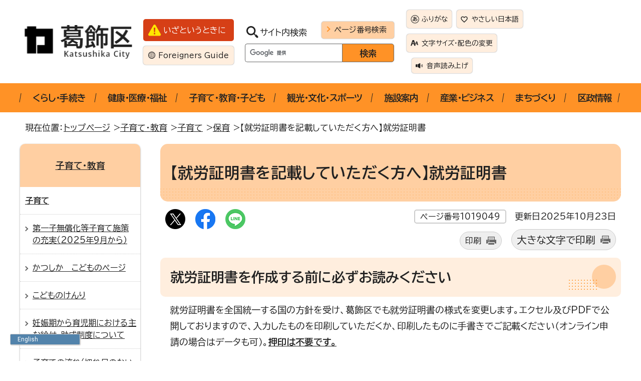

--- FILE ---
content_type: text/html
request_url: https://www.city.katsushika.lg.jp/kosodate/1000056/1002333/1019049.html
body_size: 8118
content:
<!DOCTYPE html>
<html lang="ja">
<head prefix="og: http://ogp.me/ns# fb: http://ogp.me/ns/fb# article: http://ogp.me/ns/article#">
<meta charset="UTF-8">
<!-- Google tag (gtag.js) -->
<script async src="https://www.googletagmanager.com/gtag/js?id=G-GJ3GKLP076"></script>
<script>
window.dataLayer = window.dataLayer || [];
function gtag(){dataLayer.push(arguments);}
gtag('js', new Date());

gtag('config', 'G-GJ3GKLP076');
</script>
<title>【就労証明書を記載していただく方へ】就労証明書｜葛飾区公式サイト</title>
<meta name="viewport" content="width=device-width,initial-scale=1.0,minimum-scale=1.0,maximum-scale=2.0,user-scalable=yes,viewport-fit-cover">
<meta name="description" content="葛飾区公式サイトです。各種手続きのご案内、イベント情報、観光情報、行政情報をお知らせします。">
<meta name="keywords" content="葛飾区,葛飾,かつしか,Katsushika,カツシカ,東京都">
<meta property="fb:admins" content="100002384785562">
<meta property="fb:app_id" content="317743961647796">
<meta name="google-site-verification" content="ww2kLQoQSyL61imOYytNLrwjyQL8mRAiMJikWl6LuNc">
<!--[if lt IE 9]>
<script src="../../../_template_/_site_/_default_/_res/js/html5shiv-printshiv.min.js"></script>
<![endif]-->
<meta property="og:title" content="【就労証明書を記載していただく方へ】就労証明書｜葛飾区公式サイト">
<meta property="og:type" content="article">
<meta property="og:description" content="葛飾区公式サイト">
<meta property="og:url" content="https://www.city.katsushika.lg.jp/kosodate/1000056/1002333/1019049.html">
<meta property="og:image" content="https://www.city.katsushika.lg.jp/_template_/_site_/_default_/_res/images/sns/ogimage.gif">
<meta property="og:site_name" content="葛飾区公式サイト">
<meta property="og:locale" content="ja_JP">
<script src="../../../_template_/_site_/_default_/_res/js/jquery-3.5.1.min.js"></script>
<script>
//<!--
var FI = {};
FI.jQuery = jQuery.noConflict(true);
FI.smpcss = "../../../_template_/_site_/_default_/_res/design/default_smp.css?z";
FI.smpcss2 = "../../../_template_/_site_/_default_/_res/dummy.css";
//-->
</script>
<script src="../../../_template_/_site_/_default_/_res/js/smp.js?z"></script>
<script src="../../../_template_/_site_/_default_/_res/js/common.js" defer></script>
<script src="../../../_template_/_site_/_default_/_res/js/pagetop_fade.js" defer></script>
<script src="../../../_template_/_site_/_default_/_res/js/over.js" async></script>
<script src="../../../_template_/_site_/_default_/_res/js/articleall.js" async></script>
<script src="../../../_template_/_site_/_default_/_res/js/dropdown_menu.js" defer></script>
<script src="https://tsutaeru.cloud/assets/snippet/js/tsutaeru-v2.js?api_key=d8797515-38f4-4cdd-a174-764a4493d9d1"></script>
<script src="../../../_template_/_site_/_default_/_res/js/init.js"></script>
<script src="../../../_template_/_site_/_default_/_res/js/fm_util.js"></script>
<link id="cmncss" href="../../../_template_/_site_/_default_/_res/design/default.css?z" rel="stylesheet" type="text/css" class="pconly">
<link id="printcss" href="../../../_template_/_site_/_default_/_res/print_dummy.css" rel="stylesheet" type="text/css" class="pconly">
<link id="bgcss" href="../../../_template_/_site_/_default_/_res/dummy.css" rel="stylesheet" type="text/css" class="pconly">
<script>
//<!--
var bgcss1 = "../../../_template_/_site_/_default_/_res/a.css";
var bgcss2 = "../../../_template_/_site_/_default_/_res/b.css";
var bgcss3 = "../../../_template_/_site_/_default_/_res/c.css";
var bgcss4 = "../../../_template_/_site_/_default_/_res/dummy.css";
// -->
</script>
<link rel="preconnect" href="https://fonts.googleapis.com">
<link rel="preconnect" href="https://fonts.gstatic.com" crossorigin>
<link href="https://fonts.googleapis.com/css2?family=BIZ+UDPGothic:wght@400;700&family=Open+Sans:wght@700&display=swap" rel="stylesheet">
<link rel="apple-touch-icon-precomposed" href="../../../_template_/_site_/_default_/_res/images/apple-touch-icon-precomposed.png">
<link rel="shortcut icon" href="../../../_template_/_site_/_default_/_res/favicon.ico" type="image/vnd.microsoft.icon">
<link rel="icon" href="../../../_template_/_site_/_default_/_res/favicon.ico" type="image/vnd.microsoft.icon">
<script src="https://api.welltool.site/js/hptrs.js?lang=ja"></script>
<script src="../../../_template_/_site_/_default_/_res/js/analytics.js"></script>
</head>
<body>
<noscript>
<p class="scriptmessage">当ウェブサイトではjavascriptを使用しています。 javascriptの使用を有効にしなければ、一部の機能が正確に動作しない恐れがあります。お手数ですがjavascriptの使用を有効にしてください。</p>
</noscript>
<div id="wrapbg">
<div id="wrap">
<header id="headerbg" class="clearfix" role="banner">
<div id="blockskip" class="pconly"><a href="#HONBUN">エンターキーを押すと、ナビゲーション部分をスキップし本文へ移動します。</a></div>
<div id="header" class="clearfix">
<div id="tlogo">
<p><a href="https://www.city.katsushika.lg.jp/"><img src="../../../_template_/_site_/_default_/_res/design/images/header/tlogo.png" alt="葛飾区公式サイト" width="232" height="72"></a></p>
</div>
<div id="util">
<div class="util1">
<p class="emergency"><a href="../../../1031155.html">いざというときに</a></p>
<p class="foreigners" lang="en"><a href="../../../multilanguages/1009963.html">Foreigners Guide</a></p>
</div>
<div id="sitesearch">
<form role="search" id="cse-search-box" action="https://www.city.katsushika.lg.jp/site/search.html">
<div class="label">
<label for="key">サイト内検索</label>
<a href="../../../about/1030327.html">ページ番号検索</a>
</div>
<input type="hidden" name="cx" value="010984540492088701151:olwbsaz9v2i">
<input type="hidden" name="ie" value="UTF-8">
<input type="text" name="q" size="20" id="key" value="">
<input type="submit" value="検索">
<script src="https://www.google.co.jp/coop/cse/brand?form=cse-search-box&lang=ja"></script>
</form>
</div>
<div id="util2">
<ul>
<li id="tsutaeru-button-ruby" class="furigana"><a href="https://tsutaeru.cloud/ruby.php?uri=https%3A%2F%2Fwww.city.katsushika.lg.jp/kosodate/1000056/1002333/1019049.html">ふりがな</a></li>
<li id="tsutaeru-button-rubyreset" class="furigana"><a href="https://www.city.katsushika.lg.jp/kosodate/1000056/1002333/1019049.html">ふりがなをけす</a></li>
<li id="tsutaeru-button-easy" class="easy"><a href="https://tsutaeru.cloud/easy.php?uri=https%3A%2F%2Fwww.city.katsushika.lg.jp/kosodate/1000056/1002333/1019049.html">やさしい日本語</a></li>
<li class="pconly size"><a href="../../../about/1030328.html">文字サイズ・配色の変更</a></li>
<li class="reader"><button type="button" id="readbtn">音声読み上げ</button></li>
</ul>
<div id="onsei">
<!--IF_TRANS_HIDE:--><script>_tsutaeru.speech.button()</script><!--/IF_TRANS_HIDE:-->
</div>
</div>
</div>
</div>
</header>
<nav id="gnavibg" role="navigation" aria-label="メインメニュー">
<div id="gnavi">
<ul id="topscate" class="clearfix">
<li class="scate scate1">
<button class="tismenu pconly" aria-expanded="false" aria-controls="list1">くらし・手続き</button>
<div id="list1" class="navi" aria-hidden="true">
<div class="gnavilower clearfix">
<p class="gnavidetail"><a href="../../../kurashi/index.html">くらし・手続き<span class="pconly">トップ</span></a></p>
<button class="gnaviclose pconly">閉じる</button>
<!-- ▲▲▲ END gnavilower ▲▲▲ --></div>
<ul class="clearfix pconly">
<li><a href="/kurashi/1000046/index.html">戸籍・住民票など</a></li>
<li><a href="/kurashi/1000047/index.html">税金</a></li>
<li><a href="/kurashi/1000048/index.html">ごみ・リサイクル</a></li>
<li><a href="/kurashi/1000049/index.html">国保・後期高齢・年金</a></li>
<li><a href="/kurashi/1003399/index.html">住まい</a></li>
<li><a href="/kurashi/1000062/index.html">環境</a></li>
<li><a href="/kurashi/1004028/index.html">安全・安心</a></li>
<li><a href="/kurashi/1000061/index.html">各種相談</a></li>
</ul>
<!-- ▲▲▲ END navi ▲▲▲ --></div>
<!-- ▲▲▲ END scate ▲▲▲ --></li>
<li class="scate scate2">
<button class="tismenu pconly" aria-expanded="false" aria-controls="list2">健康・医療・福祉</button>
<div id="list2" class="navi" aria-hidden="true">
<div class="gnavilower clearfix">
<p class="gnavidetail"><a href="../../../kenkou/index.html">健康・医療・福祉<span class="pconly">トップ</span></a></p>
<button class="gnaviclose pconly">閉じる</button>
<!-- ▲▲▲ END gnavilower ▲▲▲ --></div>
<ul class="clearfix pconly">
<li><a href="/kenkou/1000050/index.html">健康・医療</a></li>
<li><a href="/kenkou/1030182/index.html">がん・難病に対する支援</a></li>
<li><a href="/kenkou/1001792/index.html">こころの健康</a></li>
<li><a href="/kenkou/1030183/index.html">健康づくり・啓発</a></li>
<li><a href="/kenkou/1030184/index.html">食育・食の安全</a></li>
<li><a href="/kenkou/1000051/index.html">介護保険</a></li>
<li><a href="/kenkou/1000052/index.html">高齢者福祉</a></li>
<li><a href="/kenkou/1000053/index.html">障害福祉</a></li>
<li><a href="/kenkou/1000055/index.html">生活福祉</a></li>
<li><a href="/kenkou/1030272/index.html">健康・医療・福祉に関する各種相談</a></li>
</ul>
<!-- ▲▲▲ END navi ▲▲▲ --></div>
<!-- ▲▲▲ END scate ▲▲▲ --></li>
<li class="scate scate3">
<button class="tismenu pconly" aria-expanded="false" aria-controls="list3">子育て・教育・子ども</button>
<div id="list3" class="navi" aria-hidden="true">
<div class="gnavilower clearfix">
<p class="gnavidetail"><a href="../../../kosodate/index.html">子育て・教育・子ども<span class="pconly">トップ</span></a></p>
<button class="gnaviclose pconly">閉じる</button>
<!-- ▲▲▲ END gnavilower ▲▲▲ --></div>
<ul class="clearfix pconly">
<li><a href="/kosodate/1000056/index.html">子育て</a></li>
<li><a href="/kosodate/1000057/index.html">教育・学校</a></li>
<li><a href="/kosodate/1002752/index.html">生涯学習</a></li>
<li><a href="/kosodate/1030198/index.html">子育て・教育に関する相談</a></li>
</ul>
<!-- ▲▲▲ END navi ▲▲▲ --></div>
<!-- ▲▲▲ END scate ▲▲▲ --></li>
<li class="scate scate4">
<button class="tismenu pconly" aria-expanded="false" aria-controls="list4">観光・文化・スポーツ</button>
<div id="list4" class="navi" aria-hidden="true">
<div class="gnavilower clearfix">
<p class="gnavidetail"><a href="../../../tourism/index.html">観光・文化・スポーツ<span class="pconly">トップ</span></a></p>
<button class="gnaviclose pconly">閉じる</button>
<!-- ▲▲▲ END gnavilower ▲▲▲ --></div>
<ul class="clearfix pconly">
<li><a href="/tourism/1000064/index.html">観光</a></li>
<li><a href="/tourism/1030208/index.html">学習施設</a></li>
<li><a href="/tourism/1002757/index.html">文化・芸術</a></li>
<li><a href="/tourism/1027563/index.html">文化財保護</a></li>
<li><a href="/tourism/1002753/index.html">スポーツ</a></li>
<li><a href="/event/index.html">イベント情報</a></li>
</ul>
<!-- ▲▲▲ END navi ▲▲▲ --></div>
<!-- ▲▲▲ END scate ▲▲▲ --></li>
<li class="scate scate5">
<button class="tismenu pconly" aria-expanded="false" aria-controls="list5">施設案内</button>
<div id="list5" class="navi" aria-hidden="true">
<div class="gnavilower clearfix">
<p class="gnavidetail"><a href="../../../institution/index.html">施設案内<span class="pconly">トップ</span></a></p>
<button class="gnaviclose pconly">閉じる</button>
<!-- ▲▲▲ END gnavilower ▲▲▲ --></div>
<ul class="clearfix pconly">
<li><a href="/institution/1030218/index.html">電子マップ・施設予約</a></li>
<li><a href="/institution/public/index.html">区役所・区民事務所</a></li>
<li><a href="/institution/1006723/index.html">地域コミュニティ施設</a></li>
<li><a href="/institution/1030223/index.html">健康・医療・福祉施設</a></li>
<li><a href="/institution/1030224/index.html">子育て・教育施設</a></li>
<li><a href="/institution/1030225/index.html">観光・文化・スポーツ施設</a></li>
<li><a href="/institution/1000096/index.html">公園</a></li>
<li><a href="/institution/1000103/index.html">駐車場・駐輪場</a></li>
<li><a href="/institution/1000102/index.html">直売所・農園</a></li>
<li><a href="/institution/1000101/index.html">環境・衛生・清掃施設</a></li>
<li><a href="/institution/1030229/index.html">国や都の施設、区役所</a></li>
</ul>
<!-- ▲▲▲ END navi ▲▲▲ --></div>
<!-- ▲▲▲ END scate ▲▲▲ --></li>
<li class="scate scate6">
<button class="tismenu pconly" aria-expanded="false" aria-controls="list6">産業・ビジネス</button>
<div id="list6" class="navi" aria-hidden="true">
<div class="gnavilower clearfix">
<p class="gnavidetail"><a href="../../../business/index.html">産業・ビジネス<span class="pconly">トップ</span></a></p>
<button class="gnaviclose pconly">閉じる</button>
<!-- ▲▲▲ END gnavilower ▲▲▲ --></div>
<ul class="clearfix pconly">
<li><a href="/business/1000011/index.html">事業者</a></li>
<li><a href="/business/1000066/index.html">産業</a></li>
<li><a href="/business/1019383/index.html">雇用・労働</a></li>
<li><a href="/business/1034628/index.html">広報かつしか（産業・しごと面）</a></li>
</ul>
<!-- ▲▲▲ END navi ▲▲▲ --></div>
<!-- ▲▲▲ END scate ▲▲▲ --></li>
<li class="scate scate7">
<button class="tismenu pconly" aria-expanded="false" aria-controls="list7">まちづくり</button>
<div id="list7" class="navi" aria-hidden="true">
<div class="gnavilower clearfix">
<p class="gnavidetail"><a href="../../../planning/index.html">まちづくり<span class="pconly">トップ</span></a></p>
<button class="gnaviclose pconly">閉じる</button>
<!-- ▲▲▲ END gnavilower ▲▲▲ --></div>
<ul class="clearfix pconly">
<li><a href="/planning/1003608/index.html">土地・開発許可</a></li>
<li><a href="/planning/1003609/index.html">地域街づくり</a></li>
<li><a href="/planning/1003610/index.html">防災街づくり</a></li>
<li><a href="/planning/1030239/index.html">用途地域・都市計画・地区計画</a></li>
<li><a href="/planning/1030242/index.html">道路・屋外広告物・私道</a></li>
<li><a href="/planning/1003614/index.html">河川</a></li>
<li><a href="/planning/1030243/index.html">交通</a></li>
<li><a href="/planning/1003408/index.html">公園</a></li>
<li><a href="/planning/1003620/index.html">街づくり推進条例</a></li>
<li><a href="/planning/1003621/index.html">福祉のまちづくり条例</a></li>
</ul>
<!-- ▲▲▲ END navi ▲▲▲ --></div>
<!-- ▲▲▲ END scate ▲▲▲ --></li>
<li class="scate scate8">
<button class="tismenu pconly" aria-expanded="false" aria-controls="list8">区政情報</button>
<div id="list8" class="navi" aria-hidden="true">
<div class="gnavilower clearfix">
<p class="gnavidetail"><a href="../../../information/index.html">区政情報<span class="pconly">トップ</span></a></p>
<button class="gnaviclose pconly">閉じる</button>
<!-- ▲▲▲ END gnavilower ▲▲▲ --></div>
<ul class="clearfix pconly">
<li><a href="/information/1000074/index.html">区の紹介</a></li>
<li><a href="/information/1000076/index.html">組織図（機構図）</a></li>
<li><a href="/information/kucho/index.html">こんにちは区長です</a></li>
<li><a href="/information/kouho/index.html">広報・広聴</a></li>
<li><a href="/information/1000078/index.html">例規集</a></li>
<li><a href="/information/1030247/index.html">刊行物・葛飾区史</a></li>
<li><a href="/information/1000079/index.html">公文書等管理・情報公開・個人情報保護</a></li>
<li><a href="/information/1000080/index.html">選挙</a></li>
<li><a href="/information/1000081/index.html">監査</a></li>
<li><a href="/information/1000082/index.html">区役所の取り組み</a></li>
<li><a href="/information/1000083/index.html">統計・調査</a></li>
<li><a href="/information/1000084/index.html">計画・報告</a></li>
<li><a href="/information/1000085/index.html">行財政・予算・決算</a></li>
<li><a href="/information/1000086/index.html">職員採用・人材育成</a></li>
<li><a href="/information/1000087/index.html">国際交流・多文化共生</a></li>
<li><a href="/information/1000088/index.html">審議会・委員会</a></li>
<li><a href="/information/1014546/index.html">審査請求</a></li>
<li><a href="/information/1000089/index.html">裁判員制度・検察審査会</a></li>
<li><a href="/information/1030313/index.html">町会・自治会（自治町会）</a></li>
<li><a href="/information/1030314/index.html">地域活動団体</a></li>
<li><a href="/information/1030288/index.html">区政情報に関する各種相談</a></li>
</ul>
<!-- ▲▲▲ END navi ▲▲▲ --></div>
<!-- ▲▲▲ END scate ▲▲▲ --></li>
</ul>
</div>
</nav>
<hr class="hide">
<nav id="tpath" role="navigation" aria-label="現在の位置">
<p>現在位置：&nbsp;
<a href="../../../index.html">トップページ</a> &gt;
<a href="../../../kosodate/index.html">子育て・教育</a> &gt;
<a href="../../../kosodate/1000056/index.html">子育て</a> &gt;
<a href="../../../kosodate/1000056/1002333/index.html">保育</a> &gt;
【就労証明書を記載していただく方へ】就労証明書
</p>
</nav>
<hr class="hide">
<div id="pagebody" class="clearfix lnavileft">
<p class="skip"><a name="HONBUN" id="HONBUN">ここから本文です。</a></p>
<main id="page" role="main">
<article id="content">
<div id="voice">
<h1>【就労証明書を記載していただく方へ】就労証明書</h1>
<div class="box">
<div class="sns ai_skip rs_skip rs_preserve">
<div id="tw"><a href="https://twitter.com/intent/tweet?text=%E3%80%90%E5%B0%B1%E5%8A%B4%E8%A8%BC%E6%98%8E%E6%9B%B8%E3%82%92%E8%A8%98%E8%BC%89%E3%81%97%E3%81%A6%E3%81%84%E3%81%9F%E3%81%A0%E3%81%8F%E6%96%B9%E3%81%B8%E3%80%91%E5%B0%B1%E5%8A%B4%E8%A8%BC%E6%98%8E%E6%9B%B8%ef%bd%9c%E8%91%9B%E9%A3%BE%E5%8C%BA%E5%85%AC%E5%BC%8F%E3%82%B5%E3%82%A4%E3%83%88&url=https%3A%2F%2Fwww.city.katsushika.lg.jp%2Fkosodate%2F1000056%2F1002333%2F1019049.html" target="_blank"><img alt="Xでポスト" height="40" src="../../../_template_/_site_/_default_/_res/images/sns/x.png" width="40" /></a></div>

<div id="fb"><a href="https://www.facebook.com/sharer.php?u=https%3A%2F%2Fwww.city.katsushika.lg.jp%2Fkosodate%2F1000056%2F1002333%2F1019049.html&t=%E3%80%90%E5%B0%B1%E5%8A%B4%E8%A8%BC%E6%98%8E%E6%9B%B8%E3%82%92%E8%A8%98%E8%BC%89%E3%81%97%E3%81%A6%E3%81%84%E3%81%9F%E3%81%A0%E3%81%8F%E6%96%B9%E3%81%B8%E3%80%91%E5%B0%B1%E5%8A%B4%E8%A8%BC%E6%98%8E%E6%9B%B8%ef%bd%9c%E8%91%9B%E9%A3%BE%E5%8C%BA%E5%85%AC%E5%BC%8F%E3%82%B5%E3%82%A4%E3%83%88" target="_blank"><img alt="フェイスブックでシェア" height="40" src="../../../_template_/_site_/_default_/_res/images/sns/share.png" width="40" /></a></div>

<div id="snsline"><a href="https://line.me/R/msg/text/?%E3%80%90%E5%B0%B1%E5%8A%B4%E8%A8%BC%E6%98%8E%E6%9B%B8%E3%82%92%E8%A8%98%E8%BC%89%E3%81%97%E3%81%A6%E3%81%84%E3%81%9F%E3%81%A0%E3%81%8F%E6%96%B9%E3%81%B8%E3%80%91%E5%B0%B1%E5%8A%B4%E8%A8%BC%E6%98%8E%E6%9B%B8%ef%bd%9c%E8%91%9B%E9%A3%BE%E5%8C%BA%E5%85%AC%E5%BC%8F%E3%82%B5%E3%82%A4%E3%83%88%0d%0ahttps%3A%2F%2Fwww.city.katsushika.lg.jp%2Fkosodate%2F1000056%2F1002333%2F1019049.html" target="_blank"><img alt="ラインでシェア" height="40" src="../../../_template_/_site_/_default_/_res/images/sns/lineit.png" width="40" /></a></div>
</div>
<p class="update">
<span class="idnumber">ページ番号1019049</span>　
更新日
令和7年10月23日
</p>
<p class="printbtn pconly"><span class="print"><a href="javascript:void(0);" onclick="print(); return false;">印刷</a></span>　<span class="printl"><a href="javascript:void(0);" onclick="printData(); return false;">大きな文字で印刷</a></span>
</p>
<!-- ▲▲▲ END box ▲▲▲ --></div>
<h2>就労証明書を作成する前に必ずお読みください</h2>
<p>就労証明書を全国統一する国の方針を受け、葛飾区でも就労証明書の様式を変更します。エクセル及びPDFで公開しておりますので、入力したものを印刷していただくか、印刷したものに手書きでご記載ください（オンライン申請の場合はデータも可）。<strong><span class="underline">押印は不要です。</span></strong></p>
<p>令和5年度以前に使用していた「就労（採用内定）証明書」と「就労状況申告書」については廃止しました。使用された場合、新書式での再提出をお願いする可能性がございます。</p>
<h2>【就労証明書等を就労先に依頼する保護者の方へ】</h2>
<p>国の「経済財政運営と改革の基本方針2020」において、リモート社会の実現に向けた取組として押印を不要とする方針が発出されました。このことを踏まえ、葛飾区においても、就労証明書等への就労先事業者印の押印を不要としております。また、訂正印に関しても不要となり、軽微な訂正は二重線、重大な訂正は証明書の出し直しをお願いいたします。なお、就労証明書等への事業者印を不要とすることに際しまして、国から下記について周知するよう通知がありましたので、保育の必要性を証する資料として、就労証明書等を提出する保護者の方はご確認くださいますようお願いいたします。</p>
<p>＊就労証明書等とは、就労証明書、育児休業取得証明書兼同意書、単身赴任証明書（任意書式）を指します。　　　　　　　　　　　　　　　　　　　　　　　　　　　　　　　　　　　　　　　　</p>
<p class="textcenter">　記</p>
<p>「事業所名が記名されている就労証明書等又は就労証明書等に係る電子データを無断で作成し、又は改変を行ったときには、就労先事業者の押印がなくても、有印私文書偽造罪、有印私文書変造罪又は私電磁的記録不正作出罪の構成要件に該当すると認められる場合には、各罪が成立し得ると考えられる。」</p>
<p>＊雇用されている立場にある方が、ご自身で就労証明書を記載するのはお控えください。</p>
<hr>
<p>&nbsp;</p>
<div class="articleall">
<h2 class="kanren plus">添付ファイル</h2>
<ul class="objectlink">
<li class="xls">
<a href="../../../_res/projects/default_project/_page_/001/019/049/shuroushoumei.xlsx" target="_blank" onclick="gtag('event', '1019049',{'event_category':'添付ファイル','event_label':'【エクセル版】就労証明書 （Excel 61.8KB）■https://www.city.katsushika.lg.jp/_res/projects/default_project/_page_/001/019/049/shuroushoumei.xlsx'});" class="ga-tmp" data-type="ga-tmp">【エクセル版】就労証明書 （Excel 61.8KB）<img src="../../../_template_/_site_/_default_/_res/images/parts/newwin1.gif" alt="新しいウィンドウで開きます" width="12" height="11" class="external"></a>
</li>
<li class="pdf">
<a href="../../../_res/projects/default_project/_page_/001/019/049/shuuroushoumei.pdf" target="_blank" onclick="gtag('event', '1019049',{'event_category':'添付ファイル','event_label':'【PDF版】就労証明書 （PDF 123.2KB）■https://www.city.katsushika.lg.jp/_res/projects/default_project/_page_/001/019/049/shuuroushoumei.pdf'});" class="ga-tmp" data-type="ga-tmp">【PDF版】就労証明書 （PDF 123.2KB）<img src="../../../_template_/_site_/_default_/_res/images/parts/newwin1.gif" alt="新しいウィンドウで開きます" width="12" height="11" class="external"></a>
</li>
<li class="pdf">
<a href="../../../_res/projects/default_project/_page_/001/019/049/kisairei.pdf" target="_blank" onclick="gtag('event', '1019049',{'event_category':'添付ファイル','event_label':'【記載例】就労証明書 （PDF 151.6KB）■https://www.city.katsushika.lg.jp/_res/projects/default_project/_page_/001/019/049/kisairei.pdf'});" class="ga-tmp" data-type="ga-tmp">【記載例】就労証明書 （PDF 151.6KB）<img src="../../../_template_/_site_/_default_/_res/images/parts/newwin1.gif" alt="新しいウィンドウで開きます" width="12" height="11" class="external"></a>
</li>
<li class="pdf">
<a href="../../../_res/projects/default_project/_page_/001/019/049/20241017.04.pdf" target="_blank" onclick="gtag('event', '1019049',{'event_category':'添付ファイル','event_label':'【記載要領】就労証明書 （PDF 118.0KB）■https://www.city.katsushika.lg.jp/_res/projects/default_project/_page_/001/019/049/20241017.04.pdf'});" class="ga-tmp" data-type="ga-tmp">【記載要領】就労証明書 （PDF 118.0KB）<img src="../../../_template_/_site_/_default_/_res/images/parts/newwin1.gif" alt="新しいウィンドウで開きます" width="12" height="11" class="external"></a>
</li>
</ul>
</div>
<div class="plugin pconly">
<p>PDFファイルをご覧いただく場合には、Adobe Readerが必要です。お持ちでない方は、<a href="http://get.adobe.com/jp/reader/" target="_blank">アドビ社のサイト</a>（新しいウィンドウで開きます）からダウンロード（無料）してください。</p>
</div>
<div id="reference">
<h2><span>このページに関する</span>お問い合わせ</h2>
<p><strong><span class="division">保育課</span>入園相談係</strong><br>
〒124-8555　葛飾区立石5-13-1　葛飾区役所4階　401番子育て支援窓口<br>
電話：03-5654-8278　ファクス：03-5698-1533<br>
<a class="mail" href="https://www.city.katsushika.lg.jp/cgi-bin2/contacts/G112210">Eメールでのお問い合わせはこちらの専用フォームをご利用ください。</a></p>
</div>
</div>
</article>
<!-- ▲▲▲ END page ▲▲▲ --></main>
<hr class="hide">
<nav id="lnavi" role="navigation" aria-labelledby="localnav">
<div id="menubg">
<div id="menu" class="articleall">
<h2 id="localnav" class="plus"><a href="../../../kosodate/index.html">子育て・教育</a></h2>
<h3><a href="../../../kosodate/1000056/index.html" >子育て</a></h3>
<ul>
<li><a href="../../../kosodate/1000056/1039543.html">第一子無償化等子育て施策の充実（令和7年9月から）</a></li>
<li><a href="../../../kosodate/1000056/1037720/index.html">かつしか　こどものページ</a></li>
<li><a href="../../../kosodate/1000056/1037722/index.html">こどものけんり</a></li>
<li><a href="../../../kosodate/1000056/1031709.html">妊娠期から育児期における主な給付・助成制度について</a></li>
<li><a href="../../../kosodate/1000056/1030342/index.html">子育ての流れ（切れ目のない支援）</a></li>
<li><a href="../../../kenkou/1000050/1001803/index.html">妊娠・出産</a></li>
<li><a href="../../../kenkou/1000050/1001804/index.html">子どもの健康</a></li>
<li><a href="../../../kosodate/1000056/1002336/index.html">各種手当・医療費助成</a></li>
<li class="choice" aria-current="page">保育</li>
<li><a href="../../../kosodate/1000056/1002335/index.html">学童</a></li>
<li><a href="../../../kosodate/1000056/1002341/index.html">ひとり親家庭</a></li>
<li><a href="../../../kosodate/1000056/1023387/index.html">子ども・若者</a></li>
<li><a href="../../../kosodate/1000056/1030355/index.html">子ども・子育て施設</a></li>
<li><a href="../../../kosodate/1000056/1030197/index.html">保育サービス・サポート</a></li>
<li><a href="../../../information/1000084/1006015/1033122/index.html">子どもの権利</a></li>
</ul>
</div><!-- ▲▲▲ END menu ▲▲▲ -->
</div><!-- ▲▲▲ END menubg ▲▲▲ -->
<p class="faqbanner"><a href="../../../faq/index.html">よくある質問</a></p>
</nav>
<!-- ▲▲▲ END pagebody ▲▲▲ --></div>
<aside id="guidebg" role="complementary">
<div id="guide">
<p class="pagetop"><a href="#wrap"><img src="../../../_template_/_site_/_default_/_res/design/images/page/mark_pagetop.png" alt="このページの先頭へ戻る" width="62" height="62"></a></p>
<ul>
<li><a href="javascript:history.back();" class="pageback">前のページへ戻る</a></li>
<li><a href="https://www.city.katsushika.lg.jp/" class="pagehome">トップページへ戻る</a></li>
</ul>
</div>
</aside>
<hr class="hide">
<nav id="jssmpbtmnavi" class="smponly">
<div id="jssmpbtmnavi01"></div>
<div id="jssmpbtmnavi02"></div>
<!-- ▲▲▲ END jssmpbtmnavi ▲▲▲ --></nav>
<hr class="hide">
<footer role="contentinfo">
<div id="footerbg">
<div id="footer">
<div class="left">
<h2>葛飾区役所</h2>
<div id="add">
<address>
〒124-8555　東京都葛飾区立石5-13-1　<br class="smponly">電話：03-3695-1111（代表）
</address>
<p>
月曜日から金曜日の午前8時30分から午後5時(祝日・休日、12月29日から1月3日を除く)<br>
水曜日は業務の一部を午後7時30分まで行っています。<br>
毎月1回日曜日は業務の一部を午前9時から正午まで行っています。
</p>
<div class="telwrap clearfix">
<div class="callcenter">
<a href="../../../information/kouho/callcenter/call.html">
<h3>コールセンター<span>(はなしょうぶコール)</span></h3>
<p class="num"><span>03-6758-2222</span></p>
<p class="textl">区のサービスに関するお問い合わせに<br class="smponly">オペレーターが答えます。</p>
<p class="text">午前8時から午後8時まで 年中無休</p>
</a>
<!-- ▲▲▲ END callcenter ▲▲▲ --></div>
<!-- ▲▲▲ END telwrap ▲▲▲ --></div>
<!-- ▲▲▲ END add ▲▲▲ --></div>
<!-- ▲▲▲ END left ▲▲▲ --></div>
<div class="right">
<div id="addlink">
<ul>
<li class="imglink">
<a href="../../../institution/public/office.html">
<img src="../../../_template_/_site_/_default_/_res/design/images/footer/footer_01.png" alt="" width="32" height="32">
<span>葛飾区総合庁舎</span>
</a>
</li>
<li class="imglink">
<a href="../../../information/1000076/1005536.html">
<img src="../../../_template_/_site_/_default_/_res/design/images/footer/footer_02.png" alt="" width="32" height="32">
<span>各課の仕事・連絡先</span>
</a>
</li>
<li class="imglink">
<a href="../../../kurashi/1000046/1001406/1001459.html">
<img src="../../../_template_/_site_/_default_/_res/design/images/footer/footer_03.png" alt="" width="32" height="32">
<span>休日開庁窓口の開庁時間と取扱業務</span>
</a>
</li>
</ul>
<!-- ▲▲▲ END addlink ▲▲▲ --></div>
<div id="footernavi">
<ul>
<li><a href="../../../about/sitemap.html">サイトマップ</a></li>
<li><a href="../../../about/link.html">リンク集</a></li>
<li><a href="../../../about/privacy.html">個人情報の取り扱い</a></li>
<li><a href="../../../about/copyright.html">著作権</a></li>
<li><a href="https://www.city.katsushika.lg.jp/cgi-bin2/enquetes/6259eac833004a1a902923c5ea3123f3">このページへの評価</a></li>
</ul>
</div>
<!-- ▲▲▲ END right ▲▲▲ --></div>
</div>
</div>
<div id="copy">
<p lang="en">Copyright &copy; Katsushika City, All Rights Reserved.</p>
</div>
</footer>
</div>
</div>
<!-- xmldata for linkcheck start
<linkdata>
<pageid>1019049</pageid>
<pagetitle>【就労証明書を記載していただく方へ】就労証明書</pagetitle>
<pageurl>https://www.city.katsushika.lg.jp/kosodate/1000056/1002333/1019049.html</pageurl>
<device>p</device>
<groupid>g112210</groupid>
<groupname>g112210　子育て支援部　保育課　入園相談係</groupname>
<linktitle></linktitle>
<linkurl></linkurl>
</linkdata>
xmldata for linkcheck end  -->
</body>
</html>


--- FILE ---
content_type: text/html; charset=utf-8
request_url: https://io_1.welltool.site/
body_size: 111
content:
"{\"share\":[]};{\"img\":[]};//asia-northeast1-edrf-data-rfdes.cloudfunctions.net;trans-dll?;1101010001100"

--- FILE ---
content_type: text/css
request_url: https://www.city.katsushika.lg.jp/_template_/_site_/_default_/_res/design/content.css?1215
body_size: 2438
content:
@charset "utf-8";
/*------------------------------------------------------------------------------
[1] 共通設定
[2] メインコンテンツ 共通設定
[3] メインコンテンツ 詳細設定
------------------------------------------------------------------------------*/
/*******************************************************************************
[1] 共通設定
*******************************************************************************/
hr{
	margin:0px 15px 15px 15px;
	height:1px;
	color:#FFFFFF;
	border:solid 1px #CCCCCC;
}
/*　本文へ　*/
#blockskip a{
	color:#FFF;
	background-color:#0062B8;
}
img{
	max-width:100%;
	height:auto;
}
/*******************************************************************************
[2] メインコンテンツ 共通設定
********************************************************************************/
#content p.update, #content2 p.update, #content3 p.update{
	width:auto;
}
#content p span.idnumber, #content2 p span.idnumber, #content3 p span.idnumber{
	border-radius: 5px;
	padding:4px 10px;
	border:2px solid #CCC;
}
/*==============================================================================
	印刷ボタン
==============================================================================*/
#content p span.print,#content2 p span.print,#content3 p span.print,
#content p span.printl,#content2 p span.printl,#content3 p span.printl{
	background: #efefef;
	border:1px solid #CCC;
	border-radius: 100vh;
}
#content p span.print a,#content2 p span.print a,#content3 p span.print a,
#content p span.printl a,#content2 p span.printl a,#content3 p span.printl a{
	background:url(images/content/print.png) no-repeat right 10px center;
}
/*******************************************************************************
[3] メインコンテンツ 詳細設定
********************************************************************************/
/*==============================================================================
	見出し・段落（h1からh6まで）
==============================================================================*/
#content h1,#content2 h1,#content p.faqtitle,#content3 h1{
	margin-bottom:15px;
	padding:30px 20px 30px 20px;
	font-size:170%;
	border-radius: 15px;
	background:#FFCFA2 url(images/content/bgbg.png) repeat-x left bottom 5px;
  position: relative;
}
#content h1::before,#content2 h1::before{
	position:absolute;
	left:1%;
	top:10px;
	height: 1px;
	content:"";
	width:98%;
	background-color   : #FFCFA2;
}
#content h1.h1img::before, #content2 h1.h1img::before,#content3 h1.h1img::before{
	content:none;
}
#content p.faqtitle span,#content h1 span{
	font-size:75%;
	font-weight:normal;
}
#content h2,#content2 h2{
	margin-bottom:10px;
	padding:15px 15px 15px 20px;
	font-size:150%;
	background:#FFEEDE url(images/content/bg.png) no-repeat right 10px center;
	border-radius: 10px;
}
#content h3,#content2 h3{
	padding:3px 5px 8px 20px;
	font-size:130%;
	line-height:1.5;
	position:relative;
}
#content h3::before,#content2 h3::before{
	position:absolute;
	left:0px;
	bottom:0;
	height: 3px;
	content:"";
	width:100%;
	border-radius: 100vh;
	background-color   : #FF9226;
}
#content h4,#content2 h4{
	padding:0px 5px 0px 20px;
	font-size:120%;
	line-height:1.5;
	position:relative;
}
#content h4::before,#content2 h4::before{
	position:absolute;
	left:5px;
	top:0;
	height: 100%;
	content:"";
	width:5px;
	border-radius: 100vh;
	background-color   : #FF9226;
}
#content h5,#content2 h5{
	padding:0px 5px 0px 20px;
	font-size:110%;
	border-bottom:2px dotted #FF9226;
}
#content h6,#content2 h6{
	padding:0px 5px 0px 20px;
	font-size:100%;
}
#content p,#content2 p{
	margin-bottom:15px;
	margin-left:20px;
}
/*　詳細情報　*/
#content p.plus{
	margin-bottom:15px;
	margin-left:0px;
	padding:5px 10px 5px 15px;
	background:#DFEFF9;
	font-weight:bold;
	border-bottom:1px solid #B1AAA1;
}
/*==============================================================================
	リスト
==============================================================================*/
#content ul > li,
#content2 ul > li{
	position:relative;
	list-style:none;
}
#content ul:not([class]) > li:not([class])::after,
#content2 ul:not([class]) > li:not([class])::after{
	width:8px;
	height:8px;
	position:absolute;
	top:.4em;
	left:-18px;
	content:'';
	background-color:#FF9226;
	border-radius:25px;
}
#content ul:not([class]) > li:not([class]) ul:not([class]) > li::after,
#content2 ul:not([class]) > li:not([class]) ul:not([class]) > li::after{
	margin-left:35px;
	width:6px;
	height:6px;
	top:.4em;
	left:-52px;
	border:#0057B8;
	border-radius:25px;
}
/*------------------------------------------------------------------------------
	定義リスト
------------------------------------------------------------------------------*/
#content dt{
	background-color: #efefef;
	border: none;
}
#content dd{
	border-color:#CCC;
}
#content2 dt,#content2 .fieldlabel{
	border-color:#CCC;
}
/*------------------------------------------------------------------------------
	リンク付リスト
------------------------------------------------------------------------------*/
#content ul.objectlink li:not([class])::before,
#content2 ul.objectlink li:not([class])::before{
	width: 16px;
	height:16px;
	content:"";
	position:absolute;
	top:4px;
	left: -2px;
	border-radius: 50%;
	background: #FF9226;
}
#content ul.objectlink li:not([class])::after,
#content2 ul.objectlink li:not([class])::after{
	content:'';
	position:absolute;
	top:9px;
	left:2px;
	transform:rotate(45deg);
	width:4px;
	height:4px;
	border-top:2px solid #FFF;
	border-right:2px solid #FFF;
}
#content table ul.objectlink,
#content2 table ul.objectlink{
	padding-top:10px;
}
#content table ul.objectlink li,
#content2 table ul.objectlink li{
	line-height:1.2;
}
#content table ul.objectlink li:not([class]),
#content2 table ul.objectlink li:not([class]){
	padding-left:15px;
}
#content table ul.objectlink li:not([class])::before,
#content2 table ul.objectlink li:not([class])::before{
	content:none;
}
#content table ul.objectlink li:not([class])::after,
#content2 table ul.objectlink li:not([class])::after{
	content:'';
	position:absolute;
	top: 6px;
	left:2px;
	transform:rotate(45deg);
	width:4px;
	height:4px;
	border-top: 2px solid #ff9226;
	border-right: 2px solid #ff9226;
}
/*==============================================================================
	リストページ
==============================================================================*/
/*------------------------------------------------------------------------------
	通常リスト
------------------------------------------------------------------------------*/
#content ul.listlink li,
#content2 ul.listlink li{
	position:relative;
}
/*------------------------------------------------------------------------------
	2列リスト
------------------------------------------------------------------------------*/
#content ul.listlink2 li,
#content2 ul.listlink2 li,
#petit ul.listlink2 li{
	position:relative;
}
/*	リスト画像が登録されていた場合
------------------------------------------------------------------------------*/
#content ul li.thumbslist .thumbslink,#content2 ul li.thumbslist .thumbslink{
	position:relative;
}
/*------------------------------------------------------------------------------
	リストマークアイコン
------------------------------------------------------------------------------*/
#content ul.listlink li:not([class])::before,#content2 ul.listlink li:not([class])::before,
#content ul li.thumbslist .thumbslink::before,#content2 ul li.thumbslist .thumbslink::before,
#content ul.listlink2 li::before,#content2 ul.listlink2 li::before,#petit ul.listlink2 li::before,
#content ul li.list::before,#content2 ul li.list::before{
	width: 16px;
	height:16px;
	content:"";
	position:absolute;
	top:8px;
	left: -2px;
	border-radius: 50%;
	background: #FF9226;
	border:none;
}
#content ul.listlink li:not([class])::after,#content2 ul.listlink li:not([class])::after,
#content ul li.thumbslist .thumbslink::after,#content2 ul li.thumbslist .thumbslink::after,
#content ul.listlink2 li::after,#content2 ul.listlink2 li::after,#petit ul.listlink2 li::after,
#content ul li.list::after,#content2 ul li.list::after{
	content:'';
	position:absolute;
	top:13px;
	left:2px;
	transform:rotate(45deg);
	width:4px;
	height:4px;
	border-top:2px solid #FFF;
	border-right:2px solid #FFF;
}
/*	リストマークアイコン位置調整
------------------------------------------------------------------------------*/
#content ul.listlink li.thumbslist span.thumbslink::before,
#content2 ul.listlink li.thumbslist span.thumbslink::before,
#content ul.listlink2 li.thumbslist span.thumbslink::before,
#content2 ul.listlink2 li.thumbslist span.thumbslink::before{
	top:2px;
}
#content ul.listlink li.thumbslist span.thumbslink::after,
#content2 ul.listlink li.thumbslist span.thumbslink::after,
#content ul.listlink2 li.thumbslist span.thumbslink::after,
#content2 ul.listlink2 li.thumbslist span.thumbslink::after{
	top:7px;
}
/*	リストマークアイコン表示させない
------------------------------------------------------------------------------*/
#content ul.listlink li.thumbslist::before,#content2 ul.listlink li.thumbslist::before,
#content ul.listlink li.thumbslist::after,#content2 ul.listlink li.thumbslist::after,
#content ul.listlink2 li.thumbslist::before,#content2 ul.listlink2 li.thumbslist::before,
#content ul.listlink2 li.thumbslist::after,#content2 ul.listlink2 li.thumbslist::after,
#petit ul.listlink2 li.thumbslist::before,#petit ul.listlink2 li.thumbslist::after{
  content:none;
}
/*------------------------------------------------------------------------------
	孫リスト
------------------------------------------------------------------------------*/
#content ul.captionlink li span.captionlinktitle,
#content2 ul.captionlink li span.captionlinktitle{
	margin:0px 0px 10px 5px;
	padding:15px 5px 15px 12px;
	background:#efefef;
	border-radius: 8px;
}
#content ul.captionlink li ul.listlink li span,
#content2 ul.captionlink li ul.listlink li span{
	margin:0px 0px 0px 0px;
}
#content ul.captionlink h2,
#content2 ul.captionlink h2,
#content .articleall .article h2,
#content2 .articleall .article h2{
	margin:15px 10px 8px 10px;
	padding:8px 5px 6px 10px;
	border:none;
	background-image: none;
}
#content ul.captionlink h3,
#content2 ul.captionlink h3,
#content .articleall .article h3,
#content2 .articleall .article h3{
	margin:0px 10px 8px 10px;
	padding:7px 5px 4px 10px;
}
#content ul.captionlink h4,
#content2 ul.captionlink h4,
#content .articleall .article h4,
#content2 .articleall .article h4{
	margin:0px 10px 12px 5px;
	padding-left: 15px;
}
#content ul.captionlink h5,
#content2 ul.captionlink h5{
	margin: 0px 10px 8px 10px;
	padding:2px 5px 2px 10px;
}
#content ul.captionlink h6,
#content2 ul.captionlink h6{
	margin: 0px 10px 5px 10px;
	padding-left: 10px;
}
#content ul.captionlink ul.listlink,
#content2 ul.captionlink ul.listlink{
	margin-top:10px;
}
/*------------------------------------------------------------------------------
	孫リスト（ローカルなし孫見出し2列）
------------------------------------------------------------------------------*/
#content2 .smenu h2{
	border-left:none;
	border-top:none;
	border-right:none;
}
#content2 .smenu ul.listlink{
	margin:0px 10px 0px 25px;
	border:none;
}
#content2 .smenu ul.listlink li{
	padding:0px 0px 0px 25px;
	border:none;
}
/*------------------------------------------------------------------------------
	.list
------------------------------------------------------------------------------*/
#content ul li.list,#content2 ul li.list{
	position:relative;
}
/*==============================================================================
	テーブル
==============================================================================*/
#content th,#content2 th{
	background-color:#EFEFEF;
}
/*------------------------------------------------------------------------------
	表内リンクテンプレート
------------------------------------------------------------------------------*/
#content table ul.objectlink,#content2 table ul.objectlink{
	margin:0px;
}
/*==============================================================================
	地図　common.cssに記載
==============================================================================*/
/*==============================================================================
	関連情報、添付ファイル
==============================================================================*/
#content h2.kanren,#content2 h2.kanren{
	padding:10px 15px;
	font-size:110%;
	background:#E9E5E2;
}
.file{
	font-size:85%;
}
/*==============================================================================
	plugin
==============================================================================*/
#plugin,.plugin{
	margin-bottom:15px;
	margin-left:auto;
	margin-right:auto;
	width:95%;
	background:#efefef;
	border:1px solid #ccc;
}
#plugin p,#content .plugin p{
	margin:0px;
	padding:10px;
	font-size:95%;
}
/*==============================================================================
	ページ内アンケート
==============================================================================*/
#pagequest{
	margin:20px auto 20px auto;
	width:95%;
	clear:both;
	background-color:#FFFFFF;
	border:1px solid #CCCCCC;
}
#pagequest h2{
	margin:0px 0px 10px 0px;
	padding:5px 5px 5px 10px;
	font-size:100%;
	background:#EFEFEF;
	border-left:none;
	border-top:none;
	border-right:none;
	border-bottom:1px dotted #CCCCCC;
}
#pagequest p{
	margin:0px 15px 10px 15px;
	line-height:1.3;
}
#pagequest p input{
	margin:0px 0px 0px 0px;
}
#pagequest p.textcenter input{
	padding:2px 8px 2px 8px;
}
/*==============================================================================
	お問合せ
==============================================================================*/
#reference{
	margin:30px auto 30px auto;
	width:90%;
	clear:both;
	background:#FFF;
	border:2px solid #FF9226;
	border-radius:10px;
	box-sizing: border-box;
}
#reference h2{
	margin:0px 0px 5px 0px;
	padding-left:30px;
	border:none;
	background: #FFEEDE;
	border-radius:10px 10px 0px 0px;
	font-size:110%;
}
#reference p{
	margin:0px 10px 10px 20px;
}
.division{
	margin-right:15px;
}
#reference p a.mail{
	margin-top: 5px;
	margin-bottom:5px;
	padding: 10px 20px 10px 45px;
	background: #FFCFA2 url(images/content/mail.png) no-repeat left 15px center;
	display: inline-block;
	border-radius: 10px;
	text-decoration: none;
  box-shadow: 0px 1px 3px 0px #999;
}
#reference p a.mail:hover{
	background-color: #FFEEDE;
}
/*==============================================================================
	便利帳コード
==============================================================================*/
#content p span.code,#content2 p span.code,#content3 p span.code{
	font-size:95%;
	background-color:#FFF;
	border-radius: 5px;
	padding:4px 10px;
	border:2px solid #CCC;
}

--- FILE ---
content_type: text/css
request_url: https://www.city.katsushika.lg.jp/_template_/_site_/_default_/_res/fontstyle.css
body_size: 236
content:
@charset "utf-8";
/*******************************************************************************
	CKエディタ（強調はstrongタグで設定）
*******************************************************************************/
.red{
	color:#A80000;
}
.blue{
	color:#0740C2;
}
.green{
	color:#1B6743;
}
.purple{
	color:#3D2275;
}
.underline{
	text-decoration:underline;
}
.big{
	font-size:120%!important;
}
.boxnormal{
	margin:15px;
	padding:10px 12px 10px 12px;
	border:1px solid #aaa;
}
.boxnotice{
	margin:15px;
	padding:12px 14px 10px 14px;
	border:2px solid #A80000;
}
/*------------------------------------------------------------------------------
	葛飾区用
------------------------------------------------------------------------------*/
.redbold{
	color:#A80000;
	font-weight: bold;
}
.bluebold{
	color:#0740C2;
	font-weight:bold;
}
.greenbold{
	color:#1B6743;
	font-weight:bold;
}
.purplebold{
	color:#3D2275;
	font-weight:bold;
}
.underline{
	text-decoration:underline;
}
.linethrough{
	text-decoration:line-through;
}
#content p.indent{
	margin-left:40px;
}
#content p.item{
	border-bottom:1px solid #ff9226;
	padding-bottom:0px;
	margin-bottom:3px;
}

--- FILE ---
content_type: application/javascript
request_url: https://www.city.katsushika.lg.jp/_template_/_site_/_default_/_res/js/smp.js?z
body_size: 4153
content:
//------------------------------------------------------------------------------
//	スマホ表示機能
//	Copyright (C) 2011 FUTUREINN CO., LTD. All Rights Reserved.
//------------------------------------------------------------------------------
//-------------------------------------------------
// ▼各種設定 変更可能エリア ここから
//-------------------------------------------------
FI.KEEP_DAYS = 100;								//クッキーの保存日数
//-------------------------------------------------
// ▲各種設定 変更可能エリア ここまで
//-------------------------------------------------
FI.sm = false; //スマホ表示フラグ
FI.COOKIE_OPT ={ expires: FI.KEEP_DAYS, path: '/' };

if (window.matchMedia('screen and (min-width:671px)').matches) {
	//671px以上のデスクトップでの処理
	FI.sm = false;
}else{
	FI.sm = true;
}

// ウインドウ幅が変わった時に発火するブレークポイント設定
FI.breakpoint = window.matchMedia('(max-width:671px)');
FI.onBreakpointChange = () => {
	let url = location.href;
	if (url.indexOf('/cgi-bin2/contacts/') == -1) {
		window.location.reload();
	}
};
FI.breakpoint.addListener(FI.onBreakpointChange);

// Chromeの印刷対応
FI.mediaPrint = window.matchMedia('print');
FI.mediaPrint.addListener(() => {
  if (FI.mediaPrint.matches) {
    FI.breakpoint.removeListener(FI.onBreakpointChange);
  } else {
    FI.breakpoint.addListener(FI.onBreakpointChange);
  }
});


	(function(){
		var $ = FI.jQuery;
		
		/**
		 * jQuery Cookie plugin
		 *
		 * Copyright (c) 2010 Klaus Hartl (stilbuero.de)
		 * Dual licensed under the MIT and GPL licenses:
		 * http://www.opensource.org/licenses/mit-license.php
		 * http://www.gnu.org/licenses/gpl.html
		 * -------------------------------------------------
		 * 2011 jQuery.noConflict(true)するため、同じ名前空間に取込
		 *
		 */
		$.cookie = function (key, value, options) {
		    // key and at least value given, set cookie...
		    if (arguments.length > 1 && String(value) !== "[object Object]") {
		        options = $.extend({}, options);
		        if (value === null || value === undefined) {
		            options.expires = -1;
		        }
		        if (typeof options.expires === 'number') {
		            var days = options.expires, t = options.expires = new Date();
		            t.setDate(t.getDate() + days);
		        }
		        value = String(value);
		        return (document.cookie = [
		            encodeURIComponent(key), '=',
		            options.raw ? value : encodeURIComponent(value),
		            options.expires ? '; expires=' + options.expires.toUTCString() : '', // use expires attribute, max-age is not supported by IE
		            options.path ? '; path=' + options.path : '',
		            options.domain ? '; domain=' + options.domain : '',
		            options.secure ? '; secure' : ''
		        ].join(''));
		    }
		    // key and possibly options given, get cookie...
		    options = value || {};
		    var result, decode = options.raw ? function (s) { return s; } : decodeURIComponent;
		    return (result = new RegExp('(?:^|; )' + encodeURIComponent(key) + '=([^;]*)').exec(document.cookie)) ? decode(result[1]) : null;
		};
		//ここからオリジナル-----------------------------------------------------------------------------------

		// クッキーの内容を取得
		if($.cookie("view_mode") == "smp"){
			FI.sm = true;
		}else if($.cookie("view_mode") == "pc"){
			FI.sm = false;
		}

		//---- ▼関数 ---------------------------------------------
		$(window).on('load resize',function() {
			//開閉時にクラスを追加・削除する
			bodyopen = function(){
				
				var h = window.innerHeight;
					
				if($("body").hasClass("open")){
					$("body").removeClass("open");
					$("body").removeAttr("style");
				}else{
					$("body").addClass("open");
					$("body").height(h);
				}
			}
			//折りたたみを開いたときに高さを固定する
			gnavismpheight = function(){
				var h = window.innerHeight;
				var jbnh = $("#jssmpbtmnavi").outerHeight();
				$("#gnavismp").css("height",h);
				$("footer").css("padding-bottom",jbnh);
			}
			
			gnavismpheight();
			
		});
		//---- ▲関数 ---------------------------------------------

		$(function (){
			//「pconly」クラスのオブジェクトを削除
			if(FI.sm == true){
				//-------------------------------------------------

				//初期処理
				$('.pconly').each(function(){
						$(this).remove();
				});
				$('#viewmode_smp').attr('aria-current', 'page');
				$('#wrap').addClass('smpmode');
				
				//-------------------------------------------------
				// 表示位置変更
				$('#topgnavibg').insertAfter('#toptopicsbg');
				$('#news .weather').insertBefore('#newsbg');

				// 注意報・警報
				$urgency = $('#urgency');
				if($("#kinkyubg").length){
					// kinkyubgがあったら、#kinkyubgの下に#urgencyを表示
					$("#kinkyubg").after($urgency);
				}else{
					// kinkyubgがなかったら、#bxsliderbgの下に#urgencyを表示
					$("#bxsliderbg").after($urgency);
				}
				//-------------------------------------------------
				// ボトムナビ
				$(function(){
					if($('#jssmpbtmnavi').length){
					
						//ボトムナビに移動
						$('#util').appendTo("#jssmpbtmnavi01");
						$('#sitesearch').appendTo("#jssmpbtmnavi02");
						
						//折りたたみ用の外枠、ボタン追加
						$('#util').wrap('<div id="smpmenu" class="bmenu">').wrap('<div id="gnavismp" aria-hidden="true" class="openmenu">');
						$('<button class="hnmenu hnplus" aria-controls="gnavismp" aria-expanded="false"><span>メニュー</span></button>').insertBefore('#gnavismp');

						//グローバルナビを折りたたみの中に移動
						if($('#topgnavibg').length){
							//トップページ（複製）
							$('#topgnavibg').clone().insertBefore("#util");
							//id重複防止
							var elements = $('#content3 #topgnavibg [id]');
							$('#content3 #topgnavibg').attr('id' , 'topgnavibg2');
							$(elements).removeAttr('id');
						}
						if($('#gnavibg').length){
							//詳細ページ（移動）
							$('#gnavibg').insertBefore("#util");
						}

						//表示
						$('#smpmenu.bmenu , #smpmenup1.bmenu , #smpmenup2.bmenu').each(function(){
							var $bmenu = $(this).children('*').not('.bmenu .hnmenu');
							//$bmenu.hide();
							$(this).toggleClass("pscatenone");
		
							//リンク名称を「閉じる」にする
							//メニュー名を記憶
							$smpmenutext = $("#smpmenu .hnmenu span").text();
							$smpmenup1text = $("#smpmenup1 .hnmenu span").text();
							$smpmenup2text = $("#smpmenup2 .hnmenu span").text();
							closeText = function(){
								if($("#smpmenu .choice").length){
									$("#smpmenu .hnmenu span").text("閉じる");
								}else{
									$("#smpmenu .hnmenu span").text($smpmenutext);
								}
								if($("#smpmenup1 .choice").length){
									$("#smpmenup1 .hnmenu span").text("閉じる");
								}else{
									$("#smpmenup1 .hnmenu span").text($smpmenup1text);
								}
								if($("#smpmenup2 .choice").length){
									$("#smpmenup2 .hnmenu span").text("閉じる");
								}else{
									$("#smpmenup2 .hnmenu span").text($smpmenup2text);
								}
							}

							//ボトムナビをクリックしたら
							$('.hnmenu',this).on('click', function() {
								//$bmenu.slideToggle();
								$(this).toggleClass("choice");
								$(this).attr('aria-expanded', 'true');
								$(this).next().attr('aria-hidden', 'false');
								$(this).parents('.bmenu').toggleClass("pscatenone");

								bodyopen();
								gnavismpheight();
								closeText();
								
								//WAI-ARIA
								if(!$(this).hasClass("choice")){
									$(this).attr('aria-expanded', 'false');
									$(this).next().attr('aria-hidden', 'true');
								}

								//他を閉じる
								menuSwitch = function($id){
								    if($('#' + $id + ' .hnmenu').hasClass('choice')){
										$('#' + $id).children('*').not('.bmenu .hnmenu').slideUp();
										$('#' + $id + ' .hnmenu').removeClass("choice");
										$('#' + $id + ' .hnmenu').attr('aria-expanded', 'false');
										$('#' + $id + ' .openmenu').attr('aria-hidden', 'true');

										bodyopen();
										gnavismpheight();
										closeText();
									}
								}
					            //smpmenuをクリックしたときに他を閉じる
								$('#smpmenu button').on('click', function() {
									menuSwitch("smpmenup1");
									menuSwitch("smpmenup2");
								});
								//smpmenup1をクリックしたときに他を閉じる
								$('#smpmenup1 .hnmenu').on('click', function() {
					                 menuSwitch("smpmenu");
					                 menuSwitch("smpmenup2");
								});
								//smpmenup2をクリックしたときに他を閉じる
								$('#smpmenup2 .hnmenu').on('click', function() {
					                 menuSwitch("smpmenu");
					               menuSwitch("smpmenup1");
								});
							});

							//閉じるボタンを押したら閉じる
							$('.hnclose').on('click', null, function() {
								bodyopen();
								gnavismpheight();
								$bmenu.slideUp();
								
								$(".bmenu .hnmenu").removeClass("choice");
								$(".bmenu .hnmenu").attr('aria-expanded', 'false');
								$(this).next().attr('aria-hidden', 'true');
								closeText();
							});
						});
					}
				});
				//-------------------------------------------------
				// イベントカレンダー
				if($("#eventcalendar").length){
					
					//イベント検索ボタンを移動
					if($("#eventlink").length){
						// スマホの場合は、#eventcalendarの下に#eventlinkを表示
						$eventlink = $('#eventlink');
						$("#eventcalendar").before($eventlink);
					}
					if($('#eventcard').length){
						$('body').addClass('smpev');
					}
				}
				//-------------------------------------------------
				// 災害トップ
				if($('.saigai').length){
					//折りたたみ用の外枠、ボタン追加
					$('#util').wrap('<div id="smpmenu">').wrap('<div id="gnavismp" aria-hidden="true" class="clearfix">');
					$('<button class="hnmenu hnplus" aria-controls="gnavismp" aria-expanded="false"><span>メニュー</span></button>').insertBefore('#gnavismp');
					$('<button class="hnclose pconly">閉じる</button>').appendTo('#gnavismp');
	
					
					//折りたたみ処理
					$('#gnavismp').each(function() {
						hnFlg = false;
						var $this = $(this);
						var $ul = $('#gnavismp');
						var $button = $('#smpmenu .hnmenu');
						
						if($(this).children('*').hasClass("hnplus") ){
							$ul.hide();
							hnFlg = false;
						}
						//表示
						$button.click(function() {
							$('#smpmenu').toggleClass("choice");
							$('#smpmenu .hnmenu').toggleClass("hnplus").toggleClass("hnminus");
							hnFlg = !hnFlg;
							if(hnFlg){
								$("#smpmenu").css('width','100%');
								$("#smpmenu .hnmenu").attr('aria-expanded', 'true');
								$("#gnavismp").attr('aria-hidden', 'false');
								$("#smpmenu button span").text("閉じる");
							}else{
								$("#smpmenu button span").text("メニュー");
							}
							$ul.slideToggle('normal', function() {
								if(!hnFlg){
									$("#smpmenu").css('width','auto');
									$("#smpmenu .hnmenu").attr('aria-expanded', 'false');
									$("#gnavismp").attr('aria-hidden', 'true');
								}
							});
							return false;
						});
						
						//閉じるボタン押下
						$('.hnclose').click(function() {
							menuClose();
							$("#smpmenu button span").text("メニュー");
							return false;
						});
						
						//閉じる処理
						menuClose = function(){
							$ul.slideup
							
							$('#smpmenu').toggleClass("choice");
							$('#smpmenu .hnmenu').toggleClass("hnplus").toggleClass("hnminus");
							hnFlg = !hnFlg;
							$ul.slideToggle('normal', function() {
									$("#smpmenu").css('width','auto');
									$("#smpmenu .hnmenu").attr('aria-expanded', 'false');
									$("#gnavismp").attr('aria-hidden', 'true');
							});
						}
					});
				}

				//-------------------------------------------------
				// カルーセルA　スマホの場合、高さ調整
				if($("#scroll_a").length && FI.sm == true){
					var mimgFlg = false;
					var orgWidth = 0;	//オリジナルの幅
					var orgHeight = $("#scroll_a .photoleft").height();	//オリジナルの高さ
					var windowWidth = 0;	//スマホウィンドウの幅
					var imgHeight = 0;	//新しく設定する高さ
					var btnHeight = 22;	//ボタンエリアの高さ
					
					if($("#petit").length){
						orgWidth = 950;		//汎用トップ
					}else{
						orgWidth = 950;		//トップ
					}
					
					var mimgheight = function(){
						if(!mimgFlg){

							if($("#petit").length){
									windowWidth = $(window).width();
							}else{
									windowWidth = $(window).width() - 40;
							}

							//画像の高さを設定
							if(windowWidth < orgWidth){
								imgHeight = orgHeight * windowWidth / orgWidth;
							}else{
								imgHeight = orgHeight;
							}
							$('#scroll_a .photoleft').css("height",imgHeight);

							//ボタンの位置を設定
							if($("#scroll_a .btn").length){
								$("#scroll_a .btn , #scroll_a .paging").css("position","absolute");
								$("#scroll_a .btn , #scroll_a .paging").css("top",imgHeight);
								$("#scroll_a .paging").css("left",$("#scroll_a .btn").outerWidth(true));
							}
							
							if($("#scroll_a .paging").length){
								btnHeight = $("#scroll_a .paging").outerHeight(true);
							}else{
								btnHeight = 0;
							}
							$('#scroll_a').css("height",imgHeight+btnHeight);

							mimgFlg = true;
						}

					};
					
					mimgheight();
					
					$(window).on('orientationchange resize',function(){
						mimgFlg = false;
						mimgheight();
					});
				}
				//-------------------------------------------------
				// カルーセルB　スマホの場合、高さ調整
				if($("#scroll_b").length && FI.sm == true){

					var mimgFlg = false;
					var orgWidth = 0;	//オリジナルの幅
					var orgHeight = $("#scroll_b .photoleft").height();	//オリジナルの高さ
					var windowWidth = 0;	//スマホウィンドウの幅
					var imgHeight = 0;	//新しく設定する高さ
					var txtHeight = 0;
					var btnHeight = 22;	//ボタンエリアの高さ

					if($("#petit").length){
						orgWidth = 570;		//汎用トップ
					}else{
						orgWidth = 570;		//トップ
					}

					mimgheight = function(){
						if(!mimgFlg){

							var windowWidth = $(window).width();

							//画像の高さを設定
							if(windowWidth < orgWidth){
								imgHeight = orgHeight * windowWidth / orgWidth;
							}else{
								imgHeight = orgHeight;
							}
							$('#scroll_b .photoleft').css("height",imgHeight);

							$("#scroll_b .imgtxt").each(function(){
								if(txtHeight < $('#scroll_b .imgtxt').outerHeight(true)){
									txtHeight = $('#scroll_b .imgtxt').outerHeight(true);
								}
							});

							//テキストの位置を設定
							$("#scroll_b .imgtxt").css("position","absolute");
							$('#scroll_b .imgtxt').css("top",imgHeight);
							$('#scroll_b .imgtxt').css("left","0");

							//ボタンの位置を設定
							if ($("#scroll_b .main").length == 1){
								$("#scroll_b .btn , #scroll_b .paging").hide();
								btnHeight = 0;
							}else{
								$("#scroll_b .btn , #scroll_b .paging").css("position","absolute");
								$("#scroll_b .btn , #scroll_b .paging").css("top",imgHeight+txtHeight);
								$("#scroll_b .paging").css("left",$("#scroll_b .btn").outerWidth(true));
								$('#scroll_b .main').css("height",imgHeight+txtHeight);
							}
							
							if($("#scroll_b .paging").length){
								btnHeight = $("#scroll_b .paging").outerHeight(true);
							}else{
								btnHeight = 0;
							}
							$('#scroll_b .window').css("height",imgHeight+btnHeight+txtHeight);

							mimgFlg = true;
						}
					};
					
					mimgheight();
					
					$(window).on('orientationchange resize',function(){
						mimgFlg = false;
						mimgheight();
					});
				}

			}else{
				//PCのとき
				$('#viewmode_pc').attr('aria-current', 'page');
				$('.smponly').each(function(){
						$(this).remove();
				});
			}

			//「PC」クリックイベント
			$('#viewmode_pc').on('click', function() {
				$.cookie("view_mode","pc",FI.COOKIE_OPT);
				location.reload();
			});
			//「スマホ」クリックイベント
			$('#viewmode_smp').on('click', function() {
				$.cookie("view_mode","smp",FI.COOKIE_OPT);
				location.reload();
			});
		});
	})();
	if(FI.sm == true){
		document.write('<link href="' + FI.smpcss + '" rel="stylesheet" type="text/css">');
		document.write('<link href="' + FI.smpcss2 + '" rel="stylesheet" type="text/css">');
	}


--- FILE ---
content_type: application/javascript
request_url: https://www.city.katsushika.lg.jp/_template_/_site_/_default_/_res/js/dropdown_menu.js
body_size: 1086
content:
//------------------------------------------------------------------------------
//	ドロップダウンメニュー
//	Copyright (C) 2012 FUTUREINN CO., LTD. All Rights Reserved.
//------------------------------------------------------------------------------
(function(){
var $ = FI.jQuery;
$(function(){
	if(!$(".smpmode").length){
		$('.scate').each(function(){
			var $scate = $(this);
			var $ul = $(this).children('*').not('.tismenu');
			var target = $('.scate .navi');
			var target2 = $('.scate .tismenu');
			var target3 = $('.scate');
			$ul.hide();
			$('.tismenu',this).on('click', function() {
				//自分以外の処理
				var self = $(this).next("div");
				target.not(self).hide().prev().removeClass("choice");
				target3.not(self).removeClass("choice");
				target.not(self).hide().prev().children().attr('aria-expanded', 'false');
				target.not(self).hide().attr('aria-hidden', 'true');
				
				//自分の処理
				$ul.slideToggle();
				$scate.addClass("choice");
				$(this).toggleClass("choice");
				//WAI-ARIA
				if($(this).hasClass("choice")){
					$(this).attr('aria-expanded', 'true');
					$(this).next().attr('aria-hidden', 'false');
				}else{
					$(this).attr('aria-expanded', 'false');
					$(this).next().attr('aria-hidden', 'true');
				}
			});
			
			//.naviからフォーカスが外れたら閉じる
			$("#gnavi .navi ul li:last-child").on('focusout', function() {
				$ul.slideUp();
				$scate.removeClass("choice");
				$(".scate .tismenu").removeClass("choice");
				$(".scate .tismenu").attr('aria-expanded', 'false');
				$(target).attr('aria-hidden', 'true');
			})
			
			//閉じるボタン
			$('.gnaviclose').on('click', null, function() {
				$ul.slideUp();
				$scate.removeClass("choice");
				$(".scate .tismenu").removeClass("choice");
				$(".scate .tismenu").attr('aria-expanded', 'false');
				$(target).attr('aria-hidden', 'true');
			});
		});
	}

	//---------------------------------------------------------------------------
	//【行政】いざというとき／目的別検索（PC／スマホ）
	
	if(!FI.sm){
	$('#emergency .pscate , #purpose .pscate').each(function(){
		var $ul2 = $(this).children('*').not('.pscate .tismenu');
		
		$ul2.hide();
		$(this).toggleClass("pscatenone");
		
		//リンク名称を「閉じる」にする
		//メニュー名を記憶
		$emergencytext = $("#emergency .tismenu span").text();
		$purposetext = $("#purpose .tismenu span").text();
		closeText = function(){
			if($("#emergency .choice").length){
				$("#emergency .tismenu span").text("閉じる");
			}else{
				$("#emergency .tismenu span").text($emergencytext);
			}
			if($("#purpose .choice").length){
				$("#purpose .tismenu span").text("閉じる");
			}else{
				$("#purpose .tismenu span").text($purposetext);
			}
		}

		$('.tismenu',this).on('click', function() {
			//ボトムナビ（いざ、目的別）をクリックしたら
			$ul2.slideToggle();
			$(this).toggleClass("choice");
			$(this).attr('aria-expanded', 'true');
			$(this).next().attr('aria-hidden', 'false');
			$(this).parents('.pscate').toggleClass("pscatenone");
			closeText();
			if(FI.sm){
					bodyopen();
					gnavismpheight();
			}
			
			//WAI-ARIA
			if(!$(this).hasClass("choice")){
				$(this).attr('aria-expanded', 'false');
				$(this).next().attr('aria-hidden', 'true');
			}
			
			//他を閉じる
			menuSwitch = function($id){
				if($('#' + $id + ' .tismenu').hasClass('choice')){
					$('#' + $id + ' .pscate').children('*').not('.pscate .tismenu').slideUp();
					$('#' + $id + ' .pscate .tismenu').removeClass("choice");
					$('#' + $id + ' .pscate .tismenu').attr('aria-expanded', 'false');
					$('#' + $id + ' .navi').attr('aria-hidden', 'true');
					closeText();
					if(FI.sm){
						bodyopen();
						gnavismpheight();
					}
				}
			}
			
			//メニュー（グローバルメニュー）をクリックしたときにボトムナビ（いざ、目的別）を閉じる
			if(FI.sm){
				$('#smpmenu button').on('click', function() {
					menuSwitch("emergency");
					menuSwitch("purpose");
				});
			}
			//目的別をクリックしたときに他を閉じる
			$('#emergency .tismenu').on('click', function() {
				menuSwitch("purpose");
				closeText();
			});
			//もしもの時をクリックしたときに他を閉じる
			$('#purpose .tismenu').on('click', function() {
				menuSwitch("emergency");
				closeText();
			});	
			
		});

		//閉じるボタンを押したら閉じる
		$('.psclose').on('click', null, function() {
			$ul2.slideUp();
			
			$(".pscate .tismenu").removeClass("choice");
			$(".pscate .tismenu").attr('aria-expanded', 'false');
			$(this).parents('.navi').attr('aria-hidden', 'true');
			
			closeText();
		});

		//ボトムナビ（いざ、目的別）をクリックしたときにメニュー（グローバルメニュー）が開いていたら閉じる
		//グローバルメニューの処理はsmp.jsに記載
		if(FI.sm){
			$('#jssmpbtmnavi .tismenu').on('click', function() {
				if(hnFlg){
					menuClose();
					return false;
				}
			});
		}

	});
	}

});
})();